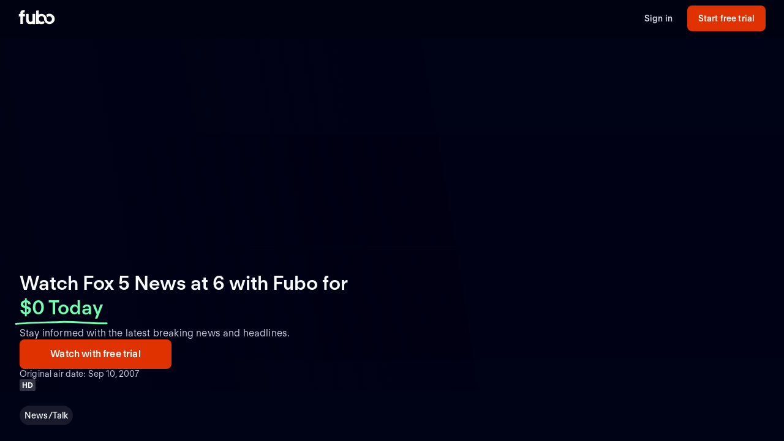

--- FILE ---
content_type: text/css; charset=UTF-8
request_url: https://www.fubo.tv/_next/static/css/ad9d0de5f19adf06.css
body_size: 692
content:
@font-face{font-family:FT Regola Neue;font-weight:300;font-style:normal;src:url(https://fonts.fubo.tv/web/ft-regola-neue/FTRegolaNeue-Light.woff2)format("woff2"),url(https://fonts.fubo.tv/web/ft-regola-neue/FTRegolaNeue-Light.woff)format("woff")}@font-face{font-family:FT Regola Neue;font-weight:300;font-style:italic;src:url(https://fonts.fubo.tv/web/ft-regola-neue/FTRegolaNeue-LightItalic.woff2)format("woff2"),url(https://fonts.fubo.tv/web/ft-regola-neue/FTRegolaNeue-LightItalic.woff)format("woff")}@font-face{font-family:FT Regola Neue;font-weight:400;font-style:normal;src:url(https://fonts.fubo.tv/web/ft-regola-neue/FTRegolaNeue-Regular.woff2)format("woff2"),url(https://fonts.fubo.tv/web/ft-regola-neue/FTRegolaNeue-Regular.woff)format("woff")}@font-face{font-family:FT Regola Neue;font-weight:400;font-style:italic;src:url(https://fonts.fubo.tv/web/ft-regola-neue/FTRegolaNeue-RegularItalic.woff2)format("woff2"),url(https://fonts.fubo.tv/web/ft-regola-neue/FTRegolaNeue-RegularItalic.woff)format("woff")}@font-face{font-family:FT Regola Neue;font-weight:500;font-style:normal;src:url(https://fonts.fubo.tv/web/ft-regola-neue/FTRegolaNeue-Medium.woff2)format("woff2"),url(https://fonts.fubo.tv/web/ft-regola-neue/FTRegolaNeue-Medium.woff)format("woff")}@font-face{font-family:FT Regola Neue;font-weight:500;font-style:italic;src:url(https://fonts.fubo.tv/web/ft-regola-neue/FTRegolaNeue-MediumItalic.woff2)format("woff2"),url(https://fonts.fubo.tv/web/ft-regola-neue/FTRegolaNeue-MediumItalic.woff)format("woff")}@font-face{font-family:FT Regola Neue;font-weight:600;font-style:normal;src:url(https://fonts.fubo.tv/web/ft-regola-neue/FTRegolaNeue-Semibold.woff2)format("woff2"),url(https://fonts.fubo.tv/web/ft-regola-neue/FTRegolaNeue-Semibold.woff)format("woff")}@font-face{font-family:FT Regola Neue;font-weight:600;font-style:italic;src:url(https://fonts.fubo.tv/web/ft-regola-neue/FTRegolaNeue-SemiboldItalic.woff2)format("woff2"),url(https://fonts.fubo.tv/web/ft-regola-neue/FTRegolaNeue-SemiboldItalic.woff)format("woff")}@font-face{font-family:FT Regola Neue;font-weight:700;font-style:normal;src:url(https://fonts.fubo.tv/web/ft-regola-neue/FTRegolaNeue-Bold.woff2)format("woff2"),url(https://fonts.fubo.tv/web/ft-regola-neue/FTRegolaNeue-Bold.woff)format("woff")}@font-face{font-family:FT Regola Neue;font-weight:700;font-style:italic;src:url(https://fonts.fubo.tv/web/ft-regola-neue/FTRegolaNeue-BoldItalic.woff2)format("woff2"),url(https://fonts.fubo.tv/web/ft-regola-neue/FTRegolaNeue-BoldItalic.woff)format("woff")}@font-face{font-family:FT Regola Neue;font-weight:900;font-style:normal;src:url(https://fonts.fubo.tv/web/ft-regola-neue/FTRegolaNeue-Heavy.woff2)format("woff2"),url(https://fonts.fubo.tv/web/ft-regola-neue/FTRegolaNeue-Heavy.woff)format("woff")}@font-face{font-family:FT Regola Neue;font-weight:900;font-style:italic;src:url(https://fonts.fubo.tv/web/ft-regola-neue/FTRegolaNeue-HeavyItalic.woff2)format("woff2"),url(https://fonts.fubo.tv/web/ft-regola-neue/FTRegolaNeue-HeavyItalic.woff)format("woff")}
/*! normalize.css v8.0.1 | MIT License | github.com/necolas/normalize.css */html{line-height:1.15;-webkit-text-size-adjust:100%}main{display:block}h1{font-size:2em;margin:.67em 0}hr{box-sizing:content-box;height:0;overflow:visible}pre{font-family:monospace,monospace;font-size:1em}a{background-color:transparent}abbr[title]{border-bottom:none;text-decoration:underline;-webkit-text-decoration:underline dotted;text-decoration:underline dotted}b,strong{font-weight:bolder}code,kbd,samp{font-family:monospace,monospace;font-size:1em}small{font-size:80%}sub,sup{font-size:75%;line-height:0;position:relative;vertical-align:baseline}sub{bottom:-.25em}sup{top:-.5em}img{border-style:none}button,input,optgroup,select,textarea{font-family:inherit;font-size:100%;line-height:1.15;margin:0}button,input{overflow:visible}button,select{text-transform:none}[type=button],[type=reset],[type=submit],button{-webkit-appearance:button}[type=button]::-moz-focus-inner,[type=reset]::-moz-focus-inner,[type=submit]::-moz-focus-inner,button::-moz-focus-inner{border-style:none;padding:0}[type=button]:-moz-focusring,[type=reset]:-moz-focusring,[type=submit]:-moz-focusring,button:-moz-focusring{outline:1px dotted ButtonText}fieldset{padding:.35em .75em .625em}legend{box-sizing:border-box;color:inherit;display:table;max-width:100%;padding:0;white-space:normal}progress{vertical-align:baseline}textarea{overflow:auto}[type=checkbox],[type=radio]{box-sizing:border-box;padding:0}[type=number]::-webkit-inner-spin-button,[type=number]::-webkit-outer-spin-button{height:auto}[type=search]{-webkit-appearance:textfield;outline-offset:-2px}[type=search]::-webkit-search-decoration{-webkit-appearance:none}::-webkit-file-upload-button{-webkit-appearance:button;font:inherit}details{display:block}summary{display:list-item}[hidden],template{display:none}html{box-sizing:border-box}*,:after,:before{box-sizing:inherit}body{margin:0;padding:0;font-family:FT Regola Neue,sans-serif;-webkit-font-smoothing:antialiased;-moz-osx-font-smoothing:grayscale}button{outline:none}input:focus{outline:1px solid #242424}input::-ms-clear{display:none}.ReactModal__Body--open,.no-scroll{overflow:hidden;height:100%}.reset-margin-block{margin-block-start:0;margin-block-end:0}